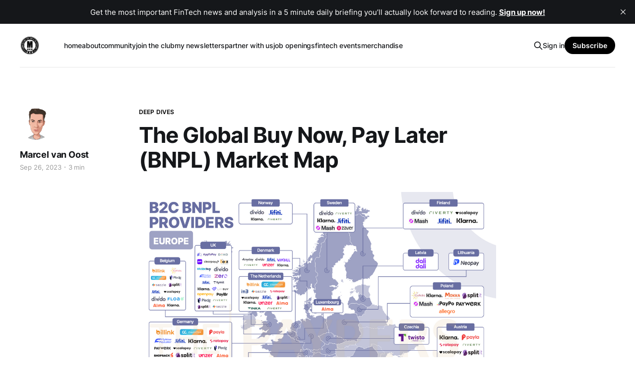

--- FILE ---
content_type: text/html; charset=utf-8
request_url: https://www.connectingthedotsinfin.tech/the-global-buy-now-pay-later-bnpl-market-map/
body_size: 7178
content:
<!DOCTYPE html>
<html lang="en">

<head>
    <meta charset="utf-8">
    <meta name="viewport" content="width=device-width, initial-scale=1">
    <title>The Global Buy Now, Pay Later (BNPL) Market Map</title>
    <link rel="stylesheet" href="https://www.connectingthedotsinfin.tech/assets/built/screen.css?v=e42f7ada4d">

    <link rel="icon" href="https://www.connectingthedotsinfin.tech/content/images/size/w256h256/format/jpeg/2023/09/Connecting-the-dots-in-fintech-01.jpg" type="image/jpeg">
    <link rel="canonical" href="https://www.connectingthedotsinfin.tech/the-global-buy-now-pay-later-bnpl-market-map/">
    <meta name="referrer" content="no-referrer-when-downgrade">
    
    <meta property="og:site_name" content="Connecting the dots in FinTech...">
    <meta property="og:type" content="article">
    <meta property="og:title" content="The Global Buy Now, Pay Later (BNPL) Market Map">
    <meta property="og:description" content="Throughout 2022 and 2023, the BNPL model took center stage in FinTech discussions. Amid a challenging economic climate, consumers were drawn to its convenience and an alternative credit option.

However, concerns about its rapid rise, including issues related to speed, financial inclusion, and responsible borrowing, signaled the urgency for regulatory">
    <meta property="og:url" content="https://www.connectingthedotsinfin.tech/the-global-buy-now-pay-later-bnpl-market-map/">
    <meta property="og:image" content="https://www.connectingthedotsinfin.tech/content/images/size/w1200/2023/09/Scherm-afbeelding-2023-09-26-om-11.05.07.png">
    <meta property="article:published_time" content="2023-09-26T11:30:52.000Z">
    <meta property="article:modified_time" content="2023-09-26T11:44:49.000Z">
    <meta property="article:tag" content="Deep Dives">
    
    <meta name="twitter:card" content="summary_large_image">
    <meta name="twitter:title" content="The Global Buy Now, Pay Later (BNPL) Market Map">
    <meta name="twitter:description" content="Throughout 2022 and 2023, the BNPL model took center stage in FinTech discussions. Amid a challenging economic climate, consumers were drawn to its convenience and an alternative credit option.

However, concerns about its rapid rise, including issues related to speed, financial inclusion, and responsible borrowing, signaled the urgency for regulatory">
    <meta name="twitter:url" content="https://www.connectingthedotsinfin.tech/the-global-buy-now-pay-later-bnpl-market-map/">
    <meta name="twitter:image" content="https://www.connectingthedotsinfin.tech/content/images/size/w1200/2023/09/Scherm-afbeelding-2023-09-26-om-11.05.07.png">
    <meta name="twitter:label1" content="Written by">
    <meta name="twitter:data1" content="Marcel van Oost">
    <meta name="twitter:label2" content="Filed under">
    <meta name="twitter:data2" content="Deep Dives">
    <meta name="twitter:site" content="@oost_marcel">
    <meta property="og:image:width" content="1200">
    <meta property="og:image:height" content="904">
    
    <script type="application/ld+json">
{
    "@context": "https://schema.org",
    "@type": "Article",
    "publisher": {
        "@type": "Organization",
        "name": "Connecting the dots in FinTech...",
        "url": "https://www.connectingthedotsinfin.tech/",
        "logo": {
            "@type": "ImageObject",
            "url": "https://www.connectingthedotsinfin.tech/content/images/2023/09/Connecting-the-dots-in-fintech-01-1.jpg"
        }
    },
    "author": {
        "@type": "Person",
        "name": "Marcel van Oost",
        "image": {
            "@type": "ImageObject",
            "url": "https://www.connectingthedotsinfin.tech/content/images/2023/09/mvo-tekening-1.webp",
            "width": 931,
            "height": 828
        },
        "url": "https://www.connectingthedotsinfin.tech/author/mvo/",
        "sameAs": []
    },
    "headline": "The Global Buy Now, Pay Later (BNPL) Market Map",
    "url": "https://www.connectingthedotsinfin.tech/the-global-buy-now-pay-later-bnpl-market-map/",
    "datePublished": "2023-09-26T11:30:52.000Z",
    "dateModified": "2023-09-26T11:44:49.000Z",
    "image": {
        "@type": "ImageObject",
        "url": "https://www.connectingthedotsinfin.tech/content/images/size/w1200/2023/09/Scherm-afbeelding-2023-09-26-om-11.05.07.png",
        "width": 1200,
        "height": 904
    },
    "keywords": "Deep Dives",
    "description": "Throughout 2022 and 2023, the BNPL model took center stage in FinTech discussions. Amid a challenging economic climate, consumers were drawn to its convenience and an alternative credit option.\n\nHowever, concerns about its rapid rise, including issues related to speed, financial inclusion, and responsible borrowing, signaled the urgency for regulatory oversight and enhanced consumer awareness.\n\nConsequently, legislators initiated the crafting of BNPL-specific regulatory guidelines, with signific",
    "mainEntityOfPage": "https://www.connectingthedotsinfin.tech/the-global-buy-now-pay-later-bnpl-market-map/"
}
    </script>

    <meta name="generator" content="Ghost 6.13">
    <link rel="alternate" type="application/rss+xml" title="Connecting the dots in FinTech..." href="https://www.connectingthedotsinfin.tech/rss/">
    <script defer src="https://cdn.jsdelivr.net/ghost/portal@~2.56/umd/portal.min.js" data-i18n="true" data-ghost="https://www.connectingthedotsinfin.tech/" data-key="e3fc8afe6607c17a1dd0c14739" data-api="https://connecting-the-dots-in-fintech.ghost.io/ghost/api/content/" data-locale="en" crossorigin="anonymous"></script><style id="gh-members-styles">.gh-post-upgrade-cta-content,
.gh-post-upgrade-cta {
    display: flex;
    flex-direction: column;
    align-items: center;
    font-family: -apple-system, BlinkMacSystemFont, 'Segoe UI', Roboto, Oxygen, Ubuntu, Cantarell, 'Open Sans', 'Helvetica Neue', sans-serif;
    text-align: center;
    width: 100%;
    color: #ffffff;
    font-size: 16px;
}

.gh-post-upgrade-cta-content {
    border-radius: 8px;
    padding: 40px 4vw;
}

.gh-post-upgrade-cta h2 {
    color: #ffffff;
    font-size: 28px;
    letter-spacing: -0.2px;
    margin: 0;
    padding: 0;
}

.gh-post-upgrade-cta p {
    margin: 20px 0 0;
    padding: 0;
}

.gh-post-upgrade-cta small {
    font-size: 16px;
    letter-spacing: -0.2px;
}

.gh-post-upgrade-cta a {
    color: #ffffff;
    cursor: pointer;
    font-weight: 500;
    box-shadow: none;
    text-decoration: underline;
}

.gh-post-upgrade-cta a:hover {
    color: #ffffff;
    opacity: 0.8;
    box-shadow: none;
    text-decoration: underline;
}

.gh-post-upgrade-cta a.gh-btn {
    display: block;
    background: #ffffff;
    text-decoration: none;
    margin: 28px 0 0;
    padding: 8px 18px;
    border-radius: 4px;
    font-size: 16px;
    font-weight: 600;
}

.gh-post-upgrade-cta a.gh-btn:hover {
    opacity: 0.92;
}</style><script async src="https://js.stripe.com/v3/"></script>
    <script defer src="https://cdn.jsdelivr.net/ghost/sodo-search@~1.8/umd/sodo-search.min.js" data-key="e3fc8afe6607c17a1dd0c14739" data-styles="https://cdn.jsdelivr.net/ghost/sodo-search@~1.8/umd/main.css" data-sodo-search="https://connecting-the-dots-in-fintech.ghost.io/" data-locale="en" crossorigin="anonymous"></script>
    <script defer src="https://cdn.jsdelivr.net/ghost/announcement-bar@~1.1/umd/announcement-bar.min.js" data-announcement-bar="https://www.connectingthedotsinfin.tech/" data-api-url="https://www.connectingthedotsinfin.tech/members/api/announcement/" crossorigin="anonymous"></script>
    <link href="https://www.connectingthedotsinfin.tech/webmentions/receive/" rel="webmention">
    <script defer src="/public/cards.min.js?v=e42f7ada4d"></script>
    <link rel="stylesheet" type="text/css" href="/public/cards.min.css?v=e42f7ada4d">
    <script defer src="/public/comment-counts.min.js?v=e42f7ada4d" data-ghost-comments-counts-api="https://www.connectingthedotsinfin.tech/members/api/comments/counts/"></script>
    <script defer src="/public/member-attribution.min.js?v=e42f7ada4d"></script>
    <script defer src="/public/ghost-stats.min.js?v=e42f7ada4d" data-stringify-payload="false" data-datasource="analytics_events" data-storage="localStorage" data-host="https://www.connectingthedotsinfin.tech/.ghost/analytics/api/v1/page_hit"  tb_site_uuid="fd201cfa-f9f4-4edc-9a10-2de1aaaad5ef" tb_post_uuid="09f4f7d0-6968-4365-b7c4-9f64ebdfa489" tb_post_type="post" tb_member_uuid="undefined" tb_member_status="undefined"></script><style>:root {--ghost-accent-color: #000000;}</style>
    <!-- Google tag (gtag.js) -->
<script async src="https://www.googletagmanager.com/gtag/js?id=G-TCY7HZDRBB"></script>
<script>
  window.dataLayer = window.dataLayer || [];
  function gtag(){dataLayer.push(arguments);}
  gtag('js', new Date());

  gtag('config', 'G-TCY7HZDRBB');
</script>
<!-- Google tag (gtag.js) -->
<script async src="https://www.googletagmanager.com/gtag/js?id=G-P6YM63WVJH"></script>
<script>
  window.dataLayer = window.dataLayer || [];
  function gtag(){dataLayer.push(arguments);}
  gtag('js', new Date());

  gtag('config', 'G-P6YM63WVJH');
</script>
</head>

<body class="post-template tag-deep-dives is-head-left-logo">
<div class="gh-site">

    <header id="gh-head" class="gh-head gh-outer">
        <div class="gh-head-inner gh-inner">
            <div class="gh-head-brand">
                <div class="gh-head-brand-wrapper">
                    
                    <a class="gh-head-logo" href="https://www.connectingthedotsinfin.tech">
                            <img src="https://www.connectingthedotsinfin.tech/content/images/2023/09/Connecting-the-dots-in-fintech-01-1.jpg" alt="Connecting the dots in FinTech...">
                                <img src="https://www.connectingthedotsinfin.tech/content/images/2023/09/Connecting-the-dots-in-fintech-01-2.jpg" alt="Connecting the dots in FinTech...">
                    </a>
                    
                </div>
                <button class="gh-search gh-icon-btn" aria-label="Search this site" data-ghost-search><svg xmlns="http://www.w3.org/2000/svg" fill="none" viewBox="0 0 24 24" stroke="currentColor" stroke-width="2" width="20" height="20"><path stroke-linecap="round" stroke-linejoin="round" d="M21 21l-6-6m2-5a7 7 0 11-14 0 7 7 0 0114 0z"></path></svg></button>
                <button class="gh-burger"></button>
            </div>

            <nav class="gh-head-menu">
                <ul class="nav">
    <li class="nav-home"><a href="https://www.connectingthedotsinfin.tech/">home</a></li>
    <li class="nav-about"><a href="https://www.connectingthedotsinfin.tech/about/">about</a></li>
    <li class="nav-community"><a href="https://www.connectingthedotsinfin.tech/community/">community</a></li>
    <li class="nav-join-the-club"><a href="https://www.connectingthedotsinfin.tech/#/portal/">join the club</a></li>
    <li class="nav-my-newsletters"><a href="https://www.connectingthedotsinfin.tech/my-newsletters/">my newsletters</a></li>
    <li class="nav-partner-with-us"><a href="https://www.connectingthedotsinfin.tech/partner-with-us/">partner with us</a></li>
    <li class="nav-job-openings"><a href="https://www.connectingthedotsinfin.tech/job-openings/">job openings</a></li>
    <li class="nav-fintech-events"><a href="https://www.connectingthedotsinfin.tech/events/">fintech events</a></li>
    <li class="nav-merchandise"><a href="https://www.connectingthedotsinfin.tech/merchandise/">merchandise</a></li>
</ul>

            </nav>

            <div class="gh-head-actions">
                    <button class="gh-search gh-icon-btn" aria-label="Search this site" data-ghost-search><svg xmlns="http://www.w3.org/2000/svg" fill="none" viewBox="0 0 24 24" stroke="currentColor" stroke-width="2" width="20" height="20"><path stroke-linecap="round" stroke-linejoin="round" d="M21 21l-6-6m2-5a7 7 0 11-14 0 7 7 0 0114 0z"></path></svg></button>
                    <div class="gh-head-members">
                                <a class="gh-head-link" href="#/portal/signin" data-portal="signin">Sign in</a>
                                <a class="gh-head-btn gh-btn gh-primary-btn" href="#/portal/signup" data-portal="signup">Subscribe</a>
                    </div>
            </div>
        </div>
    </header>

    
<main class="gh-main">
        <article class="gh-article post tag-deep-dives">

            <header class="gh-article-header gh-canvas">
                    <a class="gh-article-tag" href="https://www.connectingthedotsinfin.tech/tag/deep-dives/">Deep Dives</a>

                <h1 class="gh-article-title">The Global Buy Now, Pay Later (BNPL) Market Map</h1>

                    <aside class="gh-article-sidebar">

        <div class="gh-author-image-list">
                <a class="gh-author-image" href="/author/mvo/">
                        <img src="https://www.connectingthedotsinfin.tech/content/images/2023/09/mvo-tekening-1.webp" alt="Marcel van Oost">
                </a>
        </div>

        <div class="gh-author-name-list">
                <h4 class="gh-author-name">
                    <a href="/author/mvo/">Marcel van Oost</a>
                </h4>
                
        </div>

        <div class="gh-article-meta">
            <div class="gh-article-meta-inner">
                <time class="gh-article-date" datetime="2023-09-26">Sep 26, 2023</time>
                    <span class="gh-article-meta-sep"></span>
                    <span class="gh-article-length">3 min</span>
            </div>
        </div>

    </aside>


                    <figure class="gh-article-image">
        <img
            srcset="/content/images/size/w300/2023/09/Scherm-afbeelding-2023-09-26-om-11.05.07.png 300w,
                    /content/images/size/w720/2023/09/Scherm-afbeelding-2023-09-26-om-11.05.07.png 720w,
                    /content/images/size/w960/2023/09/Scherm-afbeelding-2023-09-26-om-11.05.07.png 960w,
                    /content/images/size/w1200/2023/09/Scherm-afbeelding-2023-09-26-om-11.05.07.png 1200w,
                    /content/images/size/w2000/2023/09/Scherm-afbeelding-2023-09-26-om-11.05.07.png 2000w"
            sizes="(max-width: 1200px) 100vw, 1200px"
            src="/content/images/size/w1200/2023/09/Scherm-afbeelding-2023-09-26-om-11.05.07.png"
            alt="The Global Buy Now, Pay Later (BNPL) Market Map"
        >
            <figcaption>Buy Now Pay Later Market Map - Source: Paypers</figcaption>
    </figure>
            </header>

            <section class="gh-content gh-canvas">
                <p>Throughout 2022 and 2023, the BNPL model took center stage in FinTech discussions. Amid a challenging economic climate, consumers were drawn to its convenience and an alternative credit option. </p><p>However, concerns about its rapid rise, including issues related to speed, financial inclusion, and responsible borrowing, signaled the urgency for regulatory oversight and enhanced consumer awareness. </p><p>Consequently, legislators initiated the crafting of BNPL-specific regulatory guidelines, with significant progress expected by late 2023.</p><p>Despite facing competition and an evolving regulatory environment, BNPL has experienced remarkable growth. In fact, its trajectory suggests it's solidifying its presence in the global market. </p><p>For instance, even though established players like Klarna experienced valuation fluctuations in 2022, the BNPL market is forecasted to witness a CAGR of 33.3% by 2026, reaching a valuation of USD 596.7 billion.</p><p>The "buy now, pay later" principle, applicable for both B2C and B2B ecommerce, isn't uniformly interpreted across regions. </p><p>In Southeast Asia, with only 27% of its nearly 670 million population banked, the race is fierce. Tech giants, financial institutions, fintech startups, and versatile digital platforms are vying for dominance, leading to a proliferation of checkout-based installment loan offerings.</p><p>Highlighting its growing global significance, Worldpay's data revealed that BNPL made up 5% of global ecommerce transactions in 2022, a share expected to increase in the forthcoming years. </p><p>Countries like Germany, the Netherlands, and the US are fast catching up to early adopters like Australia and Sweden. By 2026, BNPL transactions are projected to constitute 25%, 14%, and 7% of ecommerce values in these countries, respectively.</p><p>Given the BNPL's evolving landscape and its market magnitude, <a href="https://thepaypers.com/reports/payment-methods-report-2023/r1264587?ref=connectingthedotsinfin.tech" rel="noreferrer">The Paypers latest Payment Methods Report</a> aims to provide an exhaustive look into the BNPL ecosystem. </p><p>This will span various segments, from geographical distributions to diverse business models, reflecting the industry's complexity and dynamism.</p><p>Here are the Market Maps per region:</p><p><strong>🇪🇺The European Buy Now, Pay Later (BNPL) Market Map:</strong></p><figure class="kg-card kg-image-card kg-card-hascaption"><img src="https://www.connectingthedotsinfin.tech/content/images/2023/09/Scherm-afbeelding-2023-09-26-om-11.21.34.png" class="kg-image" alt="" loading="lazy" width="1020" height="1482" srcset="https://www.connectingthedotsinfin.tech/content/images/size/w600/2023/09/Scherm-afbeelding-2023-09-26-om-11.21.34.png 600w, https://www.connectingthedotsinfin.tech/content/images/size/w1000/2023/09/Scherm-afbeelding-2023-09-26-om-11.21.34.png 1000w, https://www.connectingthedotsinfin.tech/content/images/2023/09/Scherm-afbeelding-2023-09-26-om-11.21.34.png 1020w" sizes="(min-width: 720px) 720px"><figcaption><span style="white-space: pre-wrap;">Buy Now Pay Later Market Map Europe - Source: Paypers</span></figcaption></figure><p><strong>🇺🇸The Americas Buy Now, Pay Later (BNPL) Market Map:</strong></p><figure class="kg-card kg-image-card kg-card-hascaption"><img src="https://www.connectingthedotsinfin.tech/content/images/2023/09/Scherm-afbeelding-2023-09-26-om-11.04.38.png" class="kg-image" alt="" loading="lazy" width="2000" height="1339" srcset="https://www.connectingthedotsinfin.tech/content/images/size/w600/2023/09/Scherm-afbeelding-2023-09-26-om-11.04.38.png 600w, https://www.connectingthedotsinfin.tech/content/images/size/w1000/2023/09/Scherm-afbeelding-2023-09-26-om-11.04.38.png 1000w, https://www.connectingthedotsinfin.tech/content/images/size/w1600/2023/09/Scherm-afbeelding-2023-09-26-om-11.04.38.png 1600w, https://www.connectingthedotsinfin.tech/content/images/2023/09/Scherm-afbeelding-2023-09-26-om-11.04.38.png 2034w" sizes="(min-width: 720px) 720px"><figcaption><span style="white-space: pre-wrap;">Buy Now Pay Later Market Map Americas B2C - Source: Paypers</span></figcaption></figure><figure class="kg-card kg-image-card kg-card-hascaption"><img src="https://www.connectingthedotsinfin.tech/content/images/2023/09/Scherm-afbeelding-2023-09-26-om-11.04.24.png" class="kg-image" alt="" loading="lazy" width="2000" height="1284" srcset="https://www.connectingthedotsinfin.tech/content/images/size/w600/2023/09/Scherm-afbeelding-2023-09-26-om-11.04.24.png 600w, https://www.connectingthedotsinfin.tech/content/images/size/w1000/2023/09/Scherm-afbeelding-2023-09-26-om-11.04.24.png 1000w, https://www.connectingthedotsinfin.tech/content/images/size/w1600/2023/09/Scherm-afbeelding-2023-09-26-om-11.04.24.png 1600w, https://www.connectingthedotsinfin.tech/content/images/2023/09/Scherm-afbeelding-2023-09-26-om-11.04.24.png 2106w" sizes="(min-width: 720px) 720px"><figcaption><span style="white-space: pre-wrap;">Buy Now Pay Later Market Map Americas B2B - Source: Paypers</span></figcaption></figure><p><strong>The African Buy Now, Pay Later (BNPL) Market Map </strong></p><figure class="kg-card kg-image-card kg-card-hascaption"><img src="https://www.connectingthedotsinfin.tech/content/images/2023/09/Scherm-afbeelding-2023-09-26-om-13.24.47.png" class="kg-image" alt="" loading="lazy" width="1982" height="1448" srcset="https://www.connectingthedotsinfin.tech/content/images/size/w600/2023/09/Scherm-afbeelding-2023-09-26-om-13.24.47.png 600w, https://www.connectingthedotsinfin.tech/content/images/size/w1000/2023/09/Scherm-afbeelding-2023-09-26-om-13.24.47.png 1000w, https://www.connectingthedotsinfin.tech/content/images/size/w1600/2023/09/Scherm-afbeelding-2023-09-26-om-13.24.47.png 1600w, https://www.connectingthedotsinfin.tech/content/images/2023/09/Scherm-afbeelding-2023-09-26-om-13.24.47.png 1982w" sizes="(min-width: 720px) 720px"><figcaption><span style="white-space: pre-wrap;">Buy Now Pay Later Market Map Africa B2X - Source: Paypers</span></figcaption></figure><figure class="kg-card kg-image-card kg-card-hascaption"><img src="https://www.connectingthedotsinfin.tech/content/images/2023/09/Scherm-afbeelding-2023-09-26-om-13.24.58.png" class="kg-image" alt="" loading="lazy" width="1970" height="1472" srcset="https://www.connectingthedotsinfin.tech/content/images/size/w600/2023/09/Scherm-afbeelding-2023-09-26-om-13.24.58.png 600w, https://www.connectingthedotsinfin.tech/content/images/size/w1000/2023/09/Scherm-afbeelding-2023-09-26-om-13.24.58.png 1000w, https://www.connectingthedotsinfin.tech/content/images/size/w1600/2023/09/Scherm-afbeelding-2023-09-26-om-13.24.58.png 1600w, https://www.connectingthedotsinfin.tech/content/images/2023/09/Scherm-afbeelding-2023-09-26-om-13.24.58.png 1970w" sizes="(min-width: 720px) 720px"><figcaption><span style="white-space: pre-wrap;">Buy Now Pay Later Market Map Africa B2B - Source: Paypers</span></figcaption></figure><p><strong>The APAC Buy Now, Pay Later (BNPL) Market Map:</strong></p><figure class="kg-card kg-image-card kg-card-hascaption"><img src="https://www.connectingthedotsinfin.tech/content/images/2023/09/Scherm-afbeelding-2023-09-26-om-13.29.17.png" class="kg-image" alt="" loading="lazy" width="1972" height="1448" srcset="https://www.connectingthedotsinfin.tech/content/images/size/w600/2023/09/Scherm-afbeelding-2023-09-26-om-13.29.17.png 600w, https://www.connectingthedotsinfin.tech/content/images/size/w1000/2023/09/Scherm-afbeelding-2023-09-26-om-13.29.17.png 1000w, https://www.connectingthedotsinfin.tech/content/images/size/w1600/2023/09/Scherm-afbeelding-2023-09-26-om-13.29.17.png 1600w, https://www.connectingthedotsinfin.tech/content/images/2023/09/Scherm-afbeelding-2023-09-26-om-13.29.17.png 1972w" sizes="(min-width: 720px) 720px"><figcaption><span style="white-space: pre-wrap;">Buy Now Pay Later Market Map APAC B2C - Source: Paypers</span></figcaption></figure><figure class="kg-card kg-image-card kg-card-hascaption"><img src="https://www.connectingthedotsinfin.tech/content/images/2023/09/Scherm-afbeelding-2023-09-26-om-13.29.06.png" class="kg-image" alt="" loading="lazy" width="1824" height="1428" srcset="https://www.connectingthedotsinfin.tech/content/images/size/w600/2023/09/Scherm-afbeelding-2023-09-26-om-13.29.06.png 600w, https://www.connectingthedotsinfin.tech/content/images/size/w1000/2023/09/Scherm-afbeelding-2023-09-26-om-13.29.06.png 1000w, https://www.connectingthedotsinfin.tech/content/images/size/w1600/2023/09/Scherm-afbeelding-2023-09-26-om-13.29.06.png 1600w, https://www.connectingthedotsinfin.tech/content/images/2023/09/Scherm-afbeelding-2023-09-26-om-13.29.06.png 1824w" sizes="(min-width: 720px) 720px"><figcaption><span style="white-space: pre-wrap;">Buy Now Pay Later Market Map APAC B2B - Source: Paypers</span></figcaption></figure><p></p>
            </section>

        </article>

                <div class="gh-read-next gh-canvas">
                <section class="gh-pagehead">
                    <h4 class="gh-pagehead-title">Read next</h4>
                </section>

                <div class="gh-topic gh-topic-grid">
                    <div class="gh-topic-content">
                            <article class="gh-card post">
    <a class="gh-card-link" href="/the-power-of-a-good-gift-card-digital-gifting-in-the-uae/">
            <figure class="gh-card-image">
                <img
                    srcset="/content/images/size/w300/2025/09/header2_2.png 300w,
                            /content/images/size/w720/2025/09/header2_2.png 720w,
                            /content/images/size/w960/2025/09/header2_2.png 960w,
                            /content/images/size/w1200/2025/09/header2_2.png 1200w,
                            /content/images/size/w2000/2025/09/header2_2.png 2000w"
                    sizes="(max-width: 1200px) 100vw, 1200px"
                    src="/content/images/size/w720/2025/09/header2_2.png"
                    alt="A representation of a payment made with a digital gift card from a mobile phone to a POS machine"
                >
            </figure>

        <div class="gh-card-wrapper">
            <header class="gh-card-header">
                <h3 class="gh-card-title">The Power of a Good Gift (Card): Digital Gifting in the UAE</h3>
            </header>

                    <div class="gh-card-excerpt">Globally and regionally, digital gift cards are on the rise. UAE consumers like gift cards (especially digital ones) and do not consider them impersonal. Gift cards plug directly into the payment and loyalty system: they’re as easy to send as a text message but as rewarding as in-person presents.</div>

            <footer class="gh-card-footer">
                <span class="gh-card-author">Marcel van Oost</span>
                <time class="gh-card-date" datetime="2025-09-04">Sep 4, 2025</time>
                    <script
    data-ghost-comment-count="68b95f77a280ff0001ed76e2"
    data-ghost-comment-count-empty=""
    data-ghost-comment-count-singular="comment"
    data-ghost-comment-count-plural="comments"
    data-ghost-comment-count-tag="span"
    data-ghost-comment-count-class-name="gh-card-comments"
    data-ghost-comment-count-autowrap="true"
>
</script>
            </footer>
        </div>
    </a>
</article>                            <article class="gh-card post">
    <a class="gh-card-link" href="/sharepay-pays-you-back-with-every-tap/">
            <figure class="gh-card-image">
                <img
                    srcset="/content/images/size/w300/2025/08/MAF9.png 300w,
                            /content/images/size/w720/2025/08/MAF9.png 720w,
                            /content/images/size/w960/2025/08/MAF9.png 960w,
                            /content/images/size/w1200/2025/08/MAF9.png 1200w,
                            /content/images/size/w2000/2025/08/MAF9.png 2000w"
                    sizes="(max-width: 1200px) 100vw, 1200px"
                    src="/content/images/size/w720/2025/08/MAF9.png"
                    alt="Marcel Van Oost enjoying coffee at MAF’s indoor ski resort in Dubai."
                >
            </figure>

        <div class="gh-card-wrapper">
            <header class="gh-card-header">
                <h3 class="gh-card-title">SHAREPay: Pays You Back With Every Tap</h3>
            </header>

                    <div class="gh-card-excerpt">From Ski Dubai penguins to instant loyalty points, MAF is blending mall payments with SHAREPay and a credit card that works across all its stores.</div>

            <footer class="gh-card-footer">
                <span class="gh-card-author">Marcel van Oost</span>
                <time class="gh-card-date" datetime="2025-08-28">Aug 28, 2025</time>
                    <script
    data-ghost-comment-count="68b05df5f8d69c0001381bdd"
    data-ghost-comment-count-empty=""
    data-ghost-comment-count-singular="comment"
    data-ghost-comment-count-plural="comments"
    data-ghost-comment-count-tag="span"
    data-ghost-comment-count-class-name="gh-card-comments"
    data-ghost-comment-count-autowrap="true"
>
</script>
            </footer>
        </div>
    </a>
</article>                            <article class="gh-card post">
    <a class="gh-card-link" href="/how-unified-platforms-can-power-menas-fintech-leap/">
            <figure class="gh-card-image">
                <img
                    srcset="/content/images/size/w300/2025/08/StitchxCTDF2-3.png 300w,
                            /content/images/size/w720/2025/08/StitchxCTDF2-3.png 720w,
                            /content/images/size/w960/2025/08/StitchxCTDF2-3.png 960w,
                            /content/images/size/w1200/2025/08/StitchxCTDF2-3.png 1200w,
                            /content/images/size/w2000/2025/08/StitchxCTDF2-3.png 2000w"
                    sizes="(max-width: 1200px) 100vw, 1200px"
                    src="/content/images/size/w720/2025/08/StitchxCTDF2-3.png"
                    alt="MENA, FinTech, Payments, Cards, Deposits, Ledgers, Lending, Vendors, financial infrastructure, platforms, API"
                >
            </figure>

        <div class="gh-card-wrapper">
            <header class="gh-card-header">
                <h3 class="gh-card-title">How Unified Platforms Can Power MENA’s FinTech Leap</h3>
            </header>

                    <div class="gh-card-excerpt">The unification ‘platform moment’ unlocks new ecosystem possibilities: banks, FinTechs, and even non-financial partners can launch new digital products in previously unthinkable timeframes. Financial infrastructure here is a set of pluggable components.</div>

            <footer class="gh-card-footer">
                <span class="gh-card-author">Marcel van Oost</span>
                <time class="gh-card-date" datetime="2025-08-21">Aug 21, 2025</time>
                    <script
    data-ghost-comment-count="68a6d176f5f0c800012f48c8"
    data-ghost-comment-count-empty=""
    data-ghost-comment-count-singular="comment"
    data-ghost-comment-count-plural="comments"
    data-ghost-comment-count-tag="span"
    data-ghost-comment-count-class-name="gh-card-comments"
    data-ghost-comment-count-autowrap="true"
>
</script>
            </footer>
        </div>
    </a>
</article>                    </div>
                </div>
            </div>

                <div class="gh-comments gh-read-next gh-canvas">
            <section class="gh-pagehead">
                <h4 class="gh-pagehead-title">Comments (<script
    data-ghost-comment-count="6512bea31cd01000016d4d57"
    data-ghost-comment-count-empty="0"
    data-ghost-comment-count-singular=""
    data-ghost-comment-count-plural=""
    data-ghost-comment-count-tag="span"
    data-ghost-comment-count-class-name=""
    data-ghost-comment-count-autowrap="true"
>
</script>)</h3>
            </section>
            
        <script defer src="https://cdn.jsdelivr.net/ghost/comments-ui@~1.3/umd/comments-ui.min.js" data-locale="en" data-ghost-comments="https://www.connectingthedotsinfin.tech/" data-api="https://connecting-the-dots-in-fintech.ghost.io/ghost/api/content/" data-admin="https://connecting-the-dots-in-fintech.ghost.io/ghost/" data-key="e3fc8afe6607c17a1dd0c14739" data-title="" data-count="false" data-post-id="6512bea31cd01000016d4d57" data-color-scheme="auto" data-avatar-saturation="60" data-accent-color="#000000" data-comments-enabled="all" data-publication="Connecting the dots in FinTech..." crossorigin="anonymous"></script>
    
        </div>
</main>

    <footer class="gh-foot gh-outer">
        <div class="gh-foot-inner gh-inner">
                <section class="gh-subscribe">
                    <h3 class="gh-subscribe-title">Subscribe to Connecting the dots in FinTech...</h3>
                        <div class="gh-subscribe-description">Get the most important FinTech news and analysis in a 5 minute daily briefing you’ll actually look forward to reading.               Sign up now to get access to the library of members-only articles.</div>
                    <button class="gh-subscribe-btn gh-btn" data-portal="signup"><svg width="20" height="20" viewBox="0 0 20 20" fill="none" stroke="currentColor" xmlns="http://www.w3.org/2000/svg">
    <path d="M3.33332 3.33334H16.6667C17.5833 3.33334 18.3333 4.08334 18.3333 5.00001V15C18.3333 15.9167 17.5833 16.6667 16.6667 16.6667H3.33332C2.41666 16.6667 1.66666 15.9167 1.66666 15V5.00001C1.66666 4.08334 2.41666 3.33334 3.33332 3.33334Z" stroke-width="1.5" stroke-linecap="round" stroke-linejoin="round"/>
    <path d="M18.3333 5L9.99999 10.8333L1.66666 5" stroke-width="1.5" stroke-linecap="round" stroke-linejoin="round"/>
</svg> Subscribe now</button>
                </section>

            <nav class="gh-foot-menu">
                <ul class="nav">
    <li class="nav-become-a-member"><a href="#/portal/">Become a Member</a></li>
</ul>

            </nav>

            <div class="gh-copyright">
                    Connecting the dots in FinTech... © 2026. Powered by <a href="https://ghost.org/" target="_blank" rel="noopener">Ghost</a>
            </div>
        </div>
    </footer>

</div>

    <div class="pswp" tabindex="-1" role="dialog" aria-hidden="true">
    <div class="pswp__bg"></div>

    <div class="pswp__scroll-wrap">
        <div class="pswp__container">
            <div class="pswp__item"></div>
            <div class="pswp__item"></div>
            <div class="pswp__item"></div>
        </div>

        <div class="pswp__ui pswp__ui--hidden">
            <div class="pswp__top-bar">
                <div class="pswp__counter"></div>

                <button class="pswp__button pswp__button--close" title="Close (Esc)"></button>
                <button class="pswp__button pswp__button--share" title="Share"></button>
                <button class="pswp__button pswp__button--fs" title="Toggle fullscreen"></button>
                <button class="pswp__button pswp__button--zoom" title="Zoom in/out"></button>

                <div class="pswp__preloader">
                    <div class="pswp__preloader__icn">
                        <div class="pswp__preloader__cut">
                            <div class="pswp__preloader__donut"></div>
                        </div>
                    </div>
                </div>
            </div>

            <div class="pswp__share-modal pswp__share-modal--hidden pswp__single-tap">
                <div class="pswp__share-tooltip"></div>
            </div>

            <button class="pswp__button pswp__button--arrow--left" title="Previous (arrow left)"></button>
            <button class="pswp__button pswp__button--arrow--right" title="Next (arrow right)"></button>

            <div class="pswp__caption">
                <div class="pswp__caption__center"></div>
            </div>
        </div>
    </div>
</div>
<script src="https://www.connectingthedotsinfin.tech/assets/built/main.min.js?v=e42f7ada4d"></script>



</body>

</html>
